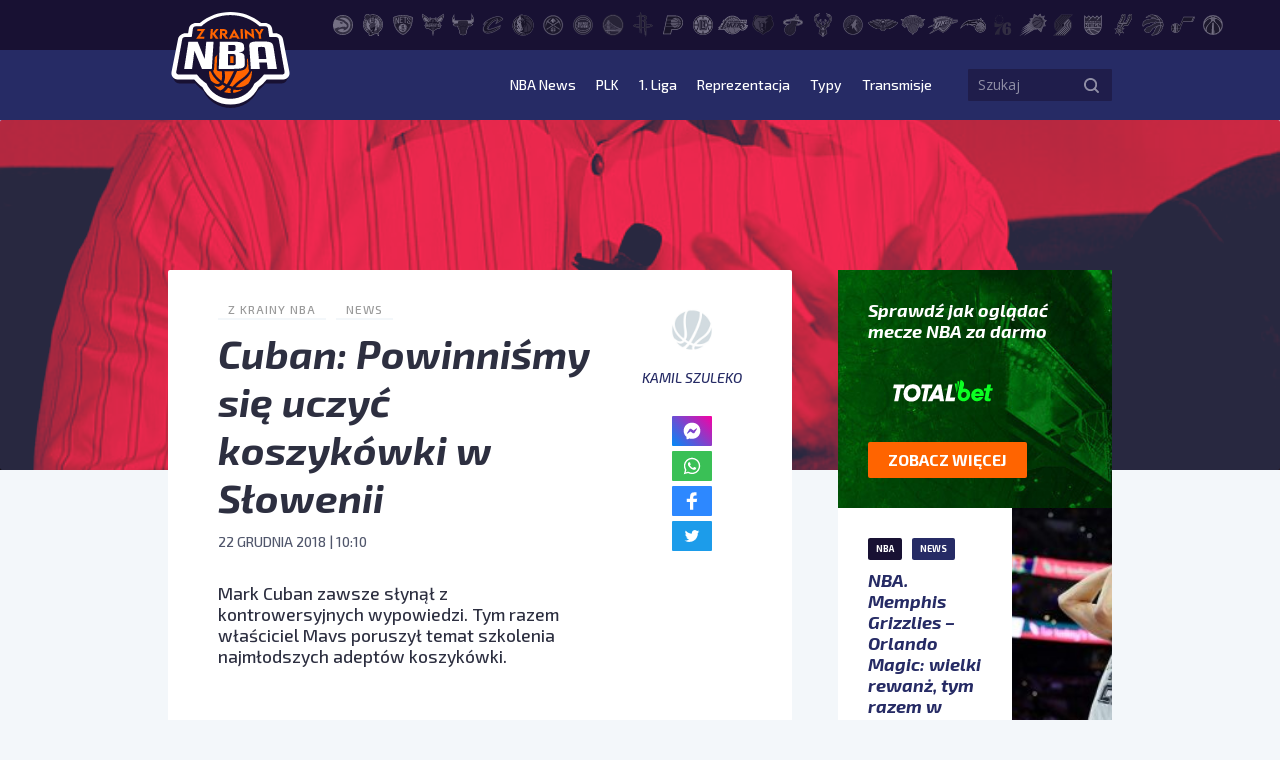

--- FILE ---
content_type: text/html; charset=UTF-8
request_url: https://zkrainynba.com/cuban-powinnismy-sie-uczyc-koszykowki-w-slowenii/
body_size: 14652
content:
<!doctype html>
<html lang="pl-PL">
<head>
    <meta charset="UTF-8">
    <title>Cuban: Powinniśmy się uczyć koszykówki w Słowenii - Z Krainy NBA</title>
    <meta name="viewport" content="width=device-width, initial-scale=1">
    <meta http-equiv="X-UA-Compatible" content="IE=edge">

    <!-- Google Tag Manager -->
    <script>(function(w,d,s,l,i){w[l]=w[l]||[];w[l].push({'gtm.start':
                new Date().getTime(),event:'gtm.js'});var f=d.getElementsByTagName(s)[0],
            j=d.createElement(s),dl=l!='dataLayer'?'&l='+l:'';j.async=true;j.src=
            'https://www.googletagmanager.com/gtm.js?id='+i+dl;f.parentNode.insertBefore(j,f);
        })(window,document,'script','dataLayer','GTM-M4L83WT');</script>
    <!-- End Google Tag Manager -->

    <script async src="//get.optad360.io/sf/0e47f168-67b1-41b7-944d-43dcd0e3a11e/plugin.min.js"></script>

    <meta name='robots' content='index, follow, max-image-preview:large, max-snippet:-1, max-video-preview:-1' />

	<!-- This site is optimized with the Yoast SEO plugin v23.5 - https://yoast.com/wordpress/plugins/seo/ -->
	<title>Cuban: Powinniśmy się uczyć koszykówki w Słowenii - Z Krainy NBA</title>
	<meta name="description" content="Mark Cuban zawsze słynął z kontrowersyjnych wypowiedzi. Tym razem właściciel Mavs poruszył temat szkolenia najmłodszych adeptów koszykówki." />
	<link rel="canonical" href="https://zkrainynba.com/cuban-powinnismy-sie-uczyc-koszykowki-w-slowenii/" />
	<meta property="og:locale" content="pl_PL" />
	<meta property="og:type" content="article" />
	<meta property="og:title" content="Cuban: Powinniśmy się uczyć koszykówki w Słowenii - Z Krainy NBA" />
	<meta property="og:description" content="Mark Cuban zawsze słynął z kontrowersyjnych wypowiedzi. Tym razem właściciel Mavs poruszył temat szkolenia najmłodszych adeptów koszykówki." />
	<meta property="og:url" content="https://zkrainynba.com/cuban-powinnismy-sie-uczyc-koszykowki-w-slowenii/" />
	<meta property="og:site_name" content="Z Krainy NBA" />
	<meta property="article:published_time" content="2018-12-22T09:10:07+00:00" />
	<meta property="article:modified_time" content="2019-10-10T07:41:22+00:00" />
	<meta property="og:image" content="https://zkrainynba.com/wp-content/uploads/2018/12/Mark_Cuban_Web_2.0_Conference.jpg" />
	<meta property="og:image:width" content="733" />
	<meta property="og:image:height" content="1000" />
	<meta property="og:image:type" content="image/jpeg" />
	<meta name="author" content="Kamil Szuleko" />
	<meta name="twitter:card" content="summary_large_image" />
	<meta name="twitter:label1" content="Napisane przez" />
	<meta name="twitter:data1" content="Kamil Szuleko" />
	<meta name="twitter:label2" content="Szacowany czas czytania" />
	<meta name="twitter:data2" content="2 minuty" />
	<script type="application/ld+json" class="yoast-schema-graph">{"@context":"https://schema.org","@graph":[{"@type":"NewsArticle","@id":"https://zkrainynba.com/cuban-powinnismy-sie-uczyc-koszykowki-w-slowenii/#article","isPartOf":{"@id":"https://zkrainynba.com/cuban-powinnismy-sie-uczyc-koszykowki-w-slowenii/"},"author":{"name":"Kamil Szuleko","@id":"https://zkrainynba.com/#/schema/person/e430b33c30734b92b7e9d2384df91e65"},"headline":"Cuban: Powinniśmy się uczyć koszykówki w Słowenii","datePublished":"2018-12-22T09:10:07+00:00","dateModified":"2019-10-10T07:41:22+00:00","mainEntityOfPage":{"@id":"https://zkrainynba.com/cuban-powinnismy-sie-uczyc-koszykowki-w-slowenii/"},"wordCount":358,"commentCount":0,"publisher":{"@id":"https://zkrainynba.com/#organization"},"image":{"@id":"https://zkrainynba.com/cuban-powinnismy-sie-uczyc-koszykowki-w-slowenii/#primaryimage"},"thumbnailUrl":"https://zkrainynba.com/wp-content/uploads/2018/12/Mark_Cuban_Web_2.0_Conference.jpg","articleSection":["News"],"inLanguage":"pl-PL","potentialAction":[{"@type":"CommentAction","name":"Comment","target":["https://zkrainynba.com/cuban-powinnismy-sie-uczyc-koszykowki-w-slowenii/#respond"]}],"copyrightYear":"2018","copyrightHolder":{"@id":"https://zkrainynba.com/#organization"}},{"@type":"WebPage","@id":"https://zkrainynba.com/cuban-powinnismy-sie-uczyc-koszykowki-w-slowenii/","url":"https://zkrainynba.com/cuban-powinnismy-sie-uczyc-koszykowki-w-slowenii/","name":"Cuban: Powinniśmy się uczyć koszykówki w Słowenii - Z Krainy NBA","isPartOf":{"@id":"https://zkrainynba.com/#website"},"primaryImageOfPage":{"@id":"https://zkrainynba.com/cuban-powinnismy-sie-uczyc-koszykowki-w-slowenii/#primaryimage"},"image":{"@id":"https://zkrainynba.com/cuban-powinnismy-sie-uczyc-koszykowki-w-slowenii/#primaryimage"},"thumbnailUrl":"https://zkrainynba.com/wp-content/uploads/2018/12/Mark_Cuban_Web_2.0_Conference.jpg","datePublished":"2018-12-22T09:10:07+00:00","dateModified":"2019-10-10T07:41:22+00:00","description":"Mark Cuban zawsze słynął z kontrowersyjnych wypowiedzi. Tym razem właściciel Mavs poruszył temat szkolenia najmłodszych adeptów koszykówki.","breadcrumb":{"@id":"https://zkrainynba.com/cuban-powinnismy-sie-uczyc-koszykowki-w-slowenii/#breadcrumb"},"inLanguage":"pl-PL","potentialAction":[{"@type":"ReadAction","target":["https://zkrainynba.com/cuban-powinnismy-sie-uczyc-koszykowki-w-slowenii/"]}]},{"@type":"ImageObject","inLanguage":"pl-PL","@id":"https://zkrainynba.com/cuban-powinnismy-sie-uczyc-koszykowki-w-slowenii/#primaryimage","url":"https://zkrainynba.com/wp-content/uploads/2018/12/Mark_Cuban_Web_2.0_Conference.jpg","contentUrl":"https://zkrainynba.com/wp-content/uploads/2018/12/Mark_Cuban_Web_2.0_Conference.jpg","width":733,"height":1000},{"@type":"BreadcrumbList","@id":"https://zkrainynba.com/cuban-powinnismy-sie-uczyc-koszykowki-w-slowenii/#breadcrumb","itemListElement":[{"@type":"ListItem","position":1,"name":"Strona główna","item":"https://zkrainynba.com/"},{"@type":"ListItem","position":2,"name":"Wszystkie wpisy","item":"https://zkrainynba.com/wszystkie-wpisy/"},{"@type":"ListItem","position":3,"name":"News","item":"https://zkrainynba.com/kategoria/news/"},{"@type":"ListItem","position":4,"name":"Cuban: Powinniśmy się uczyć koszykówki w Słowenii"}]},{"@type":"WebSite","@id":"https://zkrainynba.com/#website","url":"https://zkrainynba.com/","name":"Z Krainy NBA","description":"NBA po polsku i na najwyższym poziomie. Felietony, newsy, wideo, podcast, oldschool, quizy - wszystko o NBA w jednym miejscu. Z miłości do gry.","publisher":{"@id":"https://zkrainynba.com/#organization"},"potentialAction":[{"@type":"SearchAction","target":{"@type":"EntryPoint","urlTemplate":"https://zkrainynba.com/?s={search_term_string}"},"query-input":{"@type":"PropertyValueSpecification","valueRequired":true,"valueName":"search_term_string"}}],"inLanguage":"pl-PL"},{"@type":"Organization","@id":"https://zkrainynba.com/#organization","name":"Z Krainy NBA","url":"https://zkrainynba.com/","logo":{"@type":"ImageObject","inLanguage":"pl-PL","@id":"https://zkrainynba.com/#/schema/logo/image/","url":"https://zkrainynba.com/wp-content/uploads/2020/11/cropped-favicon-nba.png","contentUrl":"https://zkrainynba.com/wp-content/uploads/2020/11/cropped-favicon-nba.png","width":512,"height":512,"caption":"Z Krainy NBA"},"image":{"@id":"https://zkrainynba.com/#/schema/logo/image/"}},{"@type":"Person","@id":"https://zkrainynba.com/#/schema/person/e430b33c30734b92b7e9d2384df91e65","name":"Kamil Szuleko","image":{"@type":"ImageObject","inLanguage":"pl-PL","@id":"https://zkrainynba.com/#/schema/person/image/","url":"https://secure.gravatar.com/avatar/8581a7c8e6a4476fc4062bc9ddedf662?s=96&d=https%3A%2F%2Fzkrainynba.com%2Fwp-content%2Fthemes%2Fzkrainynba%2Fassets%2Fimg%2Favatar.jpg&r=g","contentUrl":"https://secure.gravatar.com/avatar/8581a7c8e6a4476fc4062bc9ddedf662?s=96&d=https%3A%2F%2Fzkrainynba.com%2Fwp-content%2Fthemes%2Fzkrainynba%2Fassets%2Fimg%2Favatar.jpg&r=g","caption":"Kamil Szuleko"},"url":"https://zkrainynba.com/author/kamil-szuleko/"}]}</script>
	<!-- / Yoast SEO plugin. -->


<link rel="alternate" type="application/rss+xml" title="Z Krainy NBA &raquo; Kanał z wpisami" href="https://zkrainynba.com/feed/" />
<link rel="alternate" type="application/rss+xml" title="Z Krainy NBA &raquo; Kanał z komentarzami" href="https://zkrainynba.com/comments/feed/" />
<link rel="alternate" type="application/rss+xml" title="Z Krainy NBA &raquo; Cuban: Powinniśmy się uczyć koszykówki w Słowenii Kanał z komentarzami" href="https://zkrainynba.com/cuban-powinnismy-sie-uczyc-koszykowki-w-slowenii/feed/" />
<script>
window._wpemojiSettings = {"baseUrl":"https:\/\/s.w.org\/images\/core\/emoji\/14.0.0\/72x72\/","ext":".png","svgUrl":"https:\/\/s.w.org\/images\/core\/emoji\/14.0.0\/svg\/","svgExt":".svg","source":{"concatemoji":"https:\/\/zkrainynba.com\/wp-includes\/js\/wp-emoji-release.min.js?ver=acc8a9c2c87476a1fa3e460fbb55a41a"}};
/*! This file is auto-generated */
!function(i,n){var o,s,e;function c(e){try{var t={supportTests:e,timestamp:(new Date).valueOf()};sessionStorage.setItem(o,JSON.stringify(t))}catch(e){}}function p(e,t,n){e.clearRect(0,0,e.canvas.width,e.canvas.height),e.fillText(t,0,0);var t=new Uint32Array(e.getImageData(0,0,e.canvas.width,e.canvas.height).data),r=(e.clearRect(0,0,e.canvas.width,e.canvas.height),e.fillText(n,0,0),new Uint32Array(e.getImageData(0,0,e.canvas.width,e.canvas.height).data));return t.every(function(e,t){return e===r[t]})}function u(e,t,n){switch(t){case"flag":return n(e,"\ud83c\udff3\ufe0f\u200d\u26a7\ufe0f","\ud83c\udff3\ufe0f\u200b\u26a7\ufe0f")?!1:!n(e,"\ud83c\uddfa\ud83c\uddf3","\ud83c\uddfa\u200b\ud83c\uddf3")&&!n(e,"\ud83c\udff4\udb40\udc67\udb40\udc62\udb40\udc65\udb40\udc6e\udb40\udc67\udb40\udc7f","\ud83c\udff4\u200b\udb40\udc67\u200b\udb40\udc62\u200b\udb40\udc65\u200b\udb40\udc6e\u200b\udb40\udc67\u200b\udb40\udc7f");case"emoji":return!n(e,"\ud83e\udef1\ud83c\udffb\u200d\ud83e\udef2\ud83c\udfff","\ud83e\udef1\ud83c\udffb\u200b\ud83e\udef2\ud83c\udfff")}return!1}function f(e,t,n){var r="undefined"!=typeof WorkerGlobalScope&&self instanceof WorkerGlobalScope?new OffscreenCanvas(300,150):i.createElement("canvas"),a=r.getContext("2d",{willReadFrequently:!0}),o=(a.textBaseline="top",a.font="600 32px Arial",{});return e.forEach(function(e){o[e]=t(a,e,n)}),o}function t(e){var t=i.createElement("script");t.src=e,t.defer=!0,i.head.appendChild(t)}"undefined"!=typeof Promise&&(o="wpEmojiSettingsSupports",s=["flag","emoji"],n.supports={everything:!0,everythingExceptFlag:!0},e=new Promise(function(e){i.addEventListener("DOMContentLoaded",e,{once:!0})}),new Promise(function(t){var n=function(){try{var e=JSON.parse(sessionStorage.getItem(o));if("object"==typeof e&&"number"==typeof e.timestamp&&(new Date).valueOf()<e.timestamp+604800&&"object"==typeof e.supportTests)return e.supportTests}catch(e){}return null}();if(!n){if("undefined"!=typeof Worker&&"undefined"!=typeof OffscreenCanvas&&"undefined"!=typeof URL&&URL.createObjectURL&&"undefined"!=typeof Blob)try{var e="postMessage("+f.toString()+"("+[JSON.stringify(s),u.toString(),p.toString()].join(",")+"));",r=new Blob([e],{type:"text/javascript"}),a=new Worker(URL.createObjectURL(r),{name:"wpTestEmojiSupports"});return void(a.onmessage=function(e){c(n=e.data),a.terminate(),t(n)})}catch(e){}c(n=f(s,u,p))}t(n)}).then(function(e){for(var t in e)n.supports[t]=e[t],n.supports.everything=n.supports.everything&&n.supports[t],"flag"!==t&&(n.supports.everythingExceptFlag=n.supports.everythingExceptFlag&&n.supports[t]);n.supports.everythingExceptFlag=n.supports.everythingExceptFlag&&!n.supports.flag,n.DOMReady=!1,n.readyCallback=function(){n.DOMReady=!0}}).then(function(){return e}).then(function(){var e;n.supports.everything||(n.readyCallback(),(e=n.source||{}).concatemoji?t(e.concatemoji):e.wpemoji&&e.twemoji&&(t(e.twemoji),t(e.wpemoji)))}))}((window,document),window._wpemojiSettings);
</script>
<style id='wp-emoji-styles-inline-css'>

	img.wp-smiley, img.emoji {
		display: inline !important;
		border: none !important;
		box-shadow: none !important;
		height: 1em !important;
		width: 1em !important;
		margin: 0 0.07em !important;
		vertical-align: -0.1em !important;
		background: none !important;
		padding: 0 !important;
	}
</style>
<link rel='stylesheet' id='wp-block-library-css' href='https://zkrainynba.com/wp-includes/css/dist/block-library/style.min.css?ver=acc8a9c2c87476a1fa3e460fbb55a41a' media='all' />
<style id='classic-theme-styles-inline-css'>
/*! This file is auto-generated */
.wp-block-button__link{color:#fff;background-color:#32373c;border-radius:9999px;box-shadow:none;text-decoration:none;padding:calc(.667em + 2px) calc(1.333em + 2px);font-size:1.125em}.wp-block-file__button{background:#32373c;color:#fff;text-decoration:none}
</style>
<style id='global-styles-inline-css'>
body{--wp--preset--color--black: #000000;--wp--preset--color--cyan-bluish-gray: #abb8c3;--wp--preset--color--white: #ffffff;--wp--preset--color--pale-pink: #f78da7;--wp--preset--color--vivid-red: #cf2e2e;--wp--preset--color--luminous-vivid-orange: #ff6900;--wp--preset--color--luminous-vivid-amber: #fcb900;--wp--preset--color--light-green-cyan: #7bdcb5;--wp--preset--color--vivid-green-cyan: #00d084;--wp--preset--color--pale-cyan-blue: #8ed1fc;--wp--preset--color--vivid-cyan-blue: #0693e3;--wp--preset--color--vivid-purple: #9b51e0;--wp--preset--gradient--vivid-cyan-blue-to-vivid-purple: linear-gradient(135deg,rgba(6,147,227,1) 0%,rgb(155,81,224) 100%);--wp--preset--gradient--light-green-cyan-to-vivid-green-cyan: linear-gradient(135deg,rgb(122,220,180) 0%,rgb(0,208,130) 100%);--wp--preset--gradient--luminous-vivid-amber-to-luminous-vivid-orange: linear-gradient(135deg,rgba(252,185,0,1) 0%,rgba(255,105,0,1) 100%);--wp--preset--gradient--luminous-vivid-orange-to-vivid-red: linear-gradient(135deg,rgba(255,105,0,1) 0%,rgb(207,46,46) 100%);--wp--preset--gradient--very-light-gray-to-cyan-bluish-gray: linear-gradient(135deg,rgb(238,238,238) 0%,rgb(169,184,195) 100%);--wp--preset--gradient--cool-to-warm-spectrum: linear-gradient(135deg,rgb(74,234,220) 0%,rgb(151,120,209) 20%,rgb(207,42,186) 40%,rgb(238,44,130) 60%,rgb(251,105,98) 80%,rgb(254,248,76) 100%);--wp--preset--gradient--blush-light-purple: linear-gradient(135deg,rgb(255,206,236) 0%,rgb(152,150,240) 100%);--wp--preset--gradient--blush-bordeaux: linear-gradient(135deg,rgb(254,205,165) 0%,rgb(254,45,45) 50%,rgb(107,0,62) 100%);--wp--preset--gradient--luminous-dusk: linear-gradient(135deg,rgb(255,203,112) 0%,rgb(199,81,192) 50%,rgb(65,88,208) 100%);--wp--preset--gradient--pale-ocean: linear-gradient(135deg,rgb(255,245,203) 0%,rgb(182,227,212) 50%,rgb(51,167,181) 100%);--wp--preset--gradient--electric-grass: linear-gradient(135deg,rgb(202,248,128) 0%,rgb(113,206,126) 100%);--wp--preset--gradient--midnight: linear-gradient(135deg,rgb(2,3,129) 0%,rgb(40,116,252) 100%);--wp--preset--font-size--small: 13px;--wp--preset--font-size--medium: 20px;--wp--preset--font-size--large: 36px;--wp--preset--font-size--x-large: 42px;--wp--preset--spacing--20: 0.44rem;--wp--preset--spacing--30: 0.67rem;--wp--preset--spacing--40: 1rem;--wp--preset--spacing--50: 1.5rem;--wp--preset--spacing--60: 2.25rem;--wp--preset--spacing--70: 3.38rem;--wp--preset--spacing--80: 5.06rem;--wp--preset--shadow--natural: 6px 6px 9px rgba(0, 0, 0, 0.2);--wp--preset--shadow--deep: 12px 12px 50px rgba(0, 0, 0, 0.4);--wp--preset--shadow--sharp: 6px 6px 0px rgba(0, 0, 0, 0.2);--wp--preset--shadow--outlined: 6px 6px 0px -3px rgba(255, 255, 255, 1), 6px 6px rgba(0, 0, 0, 1);--wp--preset--shadow--crisp: 6px 6px 0px rgba(0, 0, 0, 1);}:where(.is-layout-flex){gap: 0.5em;}:where(.is-layout-grid){gap: 0.5em;}body .is-layout-flow > .alignleft{float: left;margin-inline-start: 0;margin-inline-end: 2em;}body .is-layout-flow > .alignright{float: right;margin-inline-start: 2em;margin-inline-end: 0;}body .is-layout-flow > .aligncenter{margin-left: auto !important;margin-right: auto !important;}body .is-layout-constrained > .alignleft{float: left;margin-inline-start: 0;margin-inline-end: 2em;}body .is-layout-constrained > .alignright{float: right;margin-inline-start: 2em;margin-inline-end: 0;}body .is-layout-constrained > .aligncenter{margin-left: auto !important;margin-right: auto !important;}body .is-layout-constrained > :where(:not(.alignleft):not(.alignright):not(.alignfull)){max-width: var(--wp--style--global--content-size);margin-left: auto !important;margin-right: auto !important;}body .is-layout-constrained > .alignwide{max-width: var(--wp--style--global--wide-size);}body .is-layout-flex{display: flex;}body .is-layout-flex{flex-wrap: wrap;align-items: center;}body .is-layout-flex > *{margin: 0;}body .is-layout-grid{display: grid;}body .is-layout-grid > *{margin: 0;}:where(.wp-block-columns.is-layout-flex){gap: 2em;}:where(.wp-block-columns.is-layout-grid){gap: 2em;}:where(.wp-block-post-template.is-layout-flex){gap: 1.25em;}:where(.wp-block-post-template.is-layout-grid){gap: 1.25em;}.has-black-color{color: var(--wp--preset--color--black) !important;}.has-cyan-bluish-gray-color{color: var(--wp--preset--color--cyan-bluish-gray) !important;}.has-white-color{color: var(--wp--preset--color--white) !important;}.has-pale-pink-color{color: var(--wp--preset--color--pale-pink) !important;}.has-vivid-red-color{color: var(--wp--preset--color--vivid-red) !important;}.has-luminous-vivid-orange-color{color: var(--wp--preset--color--luminous-vivid-orange) !important;}.has-luminous-vivid-amber-color{color: var(--wp--preset--color--luminous-vivid-amber) !important;}.has-light-green-cyan-color{color: var(--wp--preset--color--light-green-cyan) !important;}.has-vivid-green-cyan-color{color: var(--wp--preset--color--vivid-green-cyan) !important;}.has-pale-cyan-blue-color{color: var(--wp--preset--color--pale-cyan-blue) !important;}.has-vivid-cyan-blue-color{color: var(--wp--preset--color--vivid-cyan-blue) !important;}.has-vivid-purple-color{color: var(--wp--preset--color--vivid-purple) !important;}.has-black-background-color{background-color: var(--wp--preset--color--black) !important;}.has-cyan-bluish-gray-background-color{background-color: var(--wp--preset--color--cyan-bluish-gray) !important;}.has-white-background-color{background-color: var(--wp--preset--color--white) !important;}.has-pale-pink-background-color{background-color: var(--wp--preset--color--pale-pink) !important;}.has-vivid-red-background-color{background-color: var(--wp--preset--color--vivid-red) !important;}.has-luminous-vivid-orange-background-color{background-color: var(--wp--preset--color--luminous-vivid-orange) !important;}.has-luminous-vivid-amber-background-color{background-color: var(--wp--preset--color--luminous-vivid-amber) !important;}.has-light-green-cyan-background-color{background-color: var(--wp--preset--color--light-green-cyan) !important;}.has-vivid-green-cyan-background-color{background-color: var(--wp--preset--color--vivid-green-cyan) !important;}.has-pale-cyan-blue-background-color{background-color: var(--wp--preset--color--pale-cyan-blue) !important;}.has-vivid-cyan-blue-background-color{background-color: var(--wp--preset--color--vivid-cyan-blue) !important;}.has-vivid-purple-background-color{background-color: var(--wp--preset--color--vivid-purple) !important;}.has-black-border-color{border-color: var(--wp--preset--color--black) !important;}.has-cyan-bluish-gray-border-color{border-color: var(--wp--preset--color--cyan-bluish-gray) !important;}.has-white-border-color{border-color: var(--wp--preset--color--white) !important;}.has-pale-pink-border-color{border-color: var(--wp--preset--color--pale-pink) !important;}.has-vivid-red-border-color{border-color: var(--wp--preset--color--vivid-red) !important;}.has-luminous-vivid-orange-border-color{border-color: var(--wp--preset--color--luminous-vivid-orange) !important;}.has-luminous-vivid-amber-border-color{border-color: var(--wp--preset--color--luminous-vivid-amber) !important;}.has-light-green-cyan-border-color{border-color: var(--wp--preset--color--light-green-cyan) !important;}.has-vivid-green-cyan-border-color{border-color: var(--wp--preset--color--vivid-green-cyan) !important;}.has-pale-cyan-blue-border-color{border-color: var(--wp--preset--color--pale-cyan-blue) !important;}.has-vivid-cyan-blue-border-color{border-color: var(--wp--preset--color--vivid-cyan-blue) !important;}.has-vivid-purple-border-color{border-color: var(--wp--preset--color--vivid-purple) !important;}.has-vivid-cyan-blue-to-vivid-purple-gradient-background{background: var(--wp--preset--gradient--vivid-cyan-blue-to-vivid-purple) !important;}.has-light-green-cyan-to-vivid-green-cyan-gradient-background{background: var(--wp--preset--gradient--light-green-cyan-to-vivid-green-cyan) !important;}.has-luminous-vivid-amber-to-luminous-vivid-orange-gradient-background{background: var(--wp--preset--gradient--luminous-vivid-amber-to-luminous-vivid-orange) !important;}.has-luminous-vivid-orange-to-vivid-red-gradient-background{background: var(--wp--preset--gradient--luminous-vivid-orange-to-vivid-red) !important;}.has-very-light-gray-to-cyan-bluish-gray-gradient-background{background: var(--wp--preset--gradient--very-light-gray-to-cyan-bluish-gray) !important;}.has-cool-to-warm-spectrum-gradient-background{background: var(--wp--preset--gradient--cool-to-warm-spectrum) !important;}.has-blush-light-purple-gradient-background{background: var(--wp--preset--gradient--blush-light-purple) !important;}.has-blush-bordeaux-gradient-background{background: var(--wp--preset--gradient--blush-bordeaux) !important;}.has-luminous-dusk-gradient-background{background: var(--wp--preset--gradient--luminous-dusk) !important;}.has-pale-ocean-gradient-background{background: var(--wp--preset--gradient--pale-ocean) !important;}.has-electric-grass-gradient-background{background: var(--wp--preset--gradient--electric-grass) !important;}.has-midnight-gradient-background{background: var(--wp--preset--gradient--midnight) !important;}.has-small-font-size{font-size: var(--wp--preset--font-size--small) !important;}.has-medium-font-size{font-size: var(--wp--preset--font-size--medium) !important;}.has-large-font-size{font-size: var(--wp--preset--font-size--large) !important;}.has-x-large-font-size{font-size: var(--wp--preset--font-size--x-large) !important;}
.wp-block-navigation a:where(:not(.wp-element-button)){color: inherit;}
:where(.wp-block-post-template.is-layout-flex){gap: 1.25em;}:where(.wp-block-post-template.is-layout-grid){gap: 1.25em;}
:where(.wp-block-columns.is-layout-flex){gap: 2em;}:where(.wp-block-columns.is-layout-grid){gap: 2em;}
.wp-block-pullquote{font-size: 1.5em;line-height: 1.6;}
</style>
<link rel='stylesheet' id='zkrainynba-style-css' href='https://zkrainynba.com/wp-content/themes/zkrainynba/assets/css/main.min.css?ver=1730197572' media='all' />
<script src="https://zkrainynba.com/wp-content/themes/zkrainynba/assets/js/jquery.min.js?ver=acc8a9c2c87476a1fa3e460fbb55a41a" id="jquery-js"></script>
<script src="https://zkrainynba.com/wp-content/themes/zkrainynba/assets/js/events-ga4.min.js?ver=3.0.2" id="zkrainynba-events-ga4-js"></script>
<script src="https://zkrainynba.com/wp-content/themes/zkrainynba/assets/js/scripts.min.js?ver=3.0.2" id="zkrainynba-js-js"></script>
<script src="https://zkrainynba.com/wp-content/themes/zkrainynba/assets/js/faq.min.js?ver=1.0.0" id="faq-js"></script>
<script id="my_loadmore-js-extra">
var loadmore_params = {"ajaxurl":"https:\/\/zkrainynba.com\/wp-admin\/admin-ajax.php"};
</script>
<script src="https://zkrainynba.com/wp-content/themes/zkrainynba/assets/js/loadmore.min.js?ver=acc8a9c2c87476a1fa3e460fbb55a41a" id="my_loadmore-js"></script>
<link rel="https://api.w.org/" href="https://zkrainynba.com/wp-json/" /><link rel="alternate" type="application/json" href="https://zkrainynba.com/wp-json/wp/v2/posts/87353" /><link rel="EditURI" type="application/rsd+xml" title="RSD" href="https://zkrainynba.com/xmlrpc.php?rsd" />
<link rel="alternate" type="application/json+oembed" href="https://zkrainynba.com/wp-json/oembed/1.0/embed?url=https%3A%2F%2Fzkrainynba.com%2Fcuban-powinnismy-sie-uczyc-koszykowki-w-slowenii%2F" />
<link rel="alternate" type="text/xml+oembed" href="https://zkrainynba.com/wp-json/oembed/1.0/embed?url=https%3A%2F%2Fzkrainynba.com%2Fcuban-powinnismy-sie-uczyc-koszykowki-w-slowenii%2F&#038;format=xml" />
<link rel="icon" href="https://zkrainynba.com/wp-content/uploads/2020/11/cropped-favicon-nba-32x32.png" sizes="32x32" />
<link rel="icon" href="https://zkrainynba.com/wp-content/uploads/2020/11/cropped-favicon-nba-192x192.png" sizes="192x192" />
<link rel="apple-touch-icon" href="https://zkrainynba.com/wp-content/uploads/2020/11/cropped-favicon-nba-180x180.png" />
<meta name="msapplication-TileImage" content="https://zkrainynba.com/wp-content/uploads/2020/11/cropped-favicon-nba-270x270.png" />
		<style id="wp-custom-css">
			
.player__header .info__stats {
	display:none;
}

.player__header .info  .heading:not(.font) {
	display:none;
}
		</style>
		</head>
<body data-rsssl=1 class="post-template-default single single-post postid-87353 single-format-standard no-sidebar">

<!-- Google Tag Manager (noscript) -->
<noscript><iframe src="https://www.googletagmanager.com/ns.html?id=GTM-M4L83WT"
                  height="0" width="0" style="display:none;visibility:hidden"></iframe></noscript>
<!-- End Google Tag Manager (noscript) -->

<header id="header" class="header">
    <div class="header__submenu">
        <div class="container">
            <div class="row">
                <div class="col-10 offset-2">
                    <ul class="header__teams"><li><a href="https://zkrainynba.com/druzyny/atlanta-hawks/" aria-label="Atlanta Hawks"><svg>
                    <use 
                          xlink:href="https://zkrainynba.com/wp-content/themes/zkrainynba/assets/img/icons/sprite.svg#ATL" 
                          href="https://zkrainynba.com/wp-content/themes/zkrainynba/assets/img/icons/sprite.svg#ATL">
                     </use>
                   </svg><div class="teams-badge">ATL</div></a></li><li><a href="https://zkrainynba.com/druzyny/boston-celtics/" aria-label="Boston Celtics"><svg>
                    <use 
                          xlink:href="https://zkrainynba.com/wp-content/themes/zkrainynba/assets/img/icons/sprite.svg#BOS" 
                          href="https://zkrainynba.com/wp-content/themes/zkrainynba/assets/img/icons/sprite.svg#BOS">
                     </use>
                   </svg><div class="teams-badge">BOS</div></a></li><li><a href="https://zkrainynba.com/druzyny/brooklyn-nets/" aria-label="Brooklyn Nets"><svg>
                    <use 
                          xlink:href="https://zkrainynba.com/wp-content/themes/zkrainynba/assets/img/icons/sprite.svg#BKN" 
                          href="https://zkrainynba.com/wp-content/themes/zkrainynba/assets/img/icons/sprite.svg#BKN">
                     </use>
                   </svg><div class="teams-badge">BKN</div></a></li><li><a href="https://zkrainynba.com/druzyny/charlotte-hornets/" aria-label="Charlotte Hornets"><svg>
                    <use 
                          xlink:href="https://zkrainynba.com/wp-content/themes/zkrainynba/assets/img/icons/sprite.svg#CHA" 
                          href="https://zkrainynba.com/wp-content/themes/zkrainynba/assets/img/icons/sprite.svg#CHA">
                     </use>
                   </svg><div class="teams-badge">CHA</div></a></li><li><a href="https://zkrainynba.com/druzyny/chicago-bulls/" aria-label="Chicago Bulls"><svg>
                    <use 
                          xlink:href="https://zkrainynba.com/wp-content/themes/zkrainynba/assets/img/icons/sprite.svg#CHI" 
                          href="https://zkrainynba.com/wp-content/themes/zkrainynba/assets/img/icons/sprite.svg#CHI">
                     </use>
                   </svg><div class="teams-badge">CHI</div></a></li><li><a href="https://zkrainynba.com/druzyny/cleveland-cavaliers/" aria-label="Cleveland Cavaliers"><svg>
                    <use 
                          xlink:href="https://zkrainynba.com/wp-content/themes/zkrainynba/assets/img/icons/sprite.svg#CLE" 
                          href="https://zkrainynba.com/wp-content/themes/zkrainynba/assets/img/icons/sprite.svg#CLE">
                     </use>
                   </svg><div class="teams-badge">CLE</div></a></li><li><a href="https://zkrainynba.com/druzyny/dallas-mavericks/" aria-label="Dallas Mavericks"><svg>
                    <use 
                          xlink:href="https://zkrainynba.com/wp-content/themes/zkrainynba/assets/img/icons/sprite.svg#DAL" 
                          href="https://zkrainynba.com/wp-content/themes/zkrainynba/assets/img/icons/sprite.svg#DAL">
                     </use>
                   </svg><div class="teams-badge">DAL</div></a></li><li><a href="https://zkrainynba.com/druzyny/denver-nuggets/" aria-label="Denver Nuggets"><svg>
                    <use 
                          xlink:href="https://zkrainynba.com/wp-content/themes/zkrainynba/assets/img/icons/sprite.svg#DEN" 
                          href="https://zkrainynba.com/wp-content/themes/zkrainynba/assets/img/icons/sprite.svg#DEN">
                     </use>
                   </svg><div class="teams-badge">DEN</div></a></li><li><a href="https://zkrainynba.com/druzyny/detroit-pistons/" aria-label="Detroit Pistons"><svg>
                    <use 
                          xlink:href="https://zkrainynba.com/wp-content/themes/zkrainynba/assets/img/icons/sprite.svg#DET" 
                          href="https://zkrainynba.com/wp-content/themes/zkrainynba/assets/img/icons/sprite.svg#DET">
                     </use>
                   </svg><div class="teams-badge">DET</div></a></li><li><a href="https://zkrainynba.com/druzyny/golden-state-warriors/" aria-label="Golden State Warriors"><svg>
                    <use 
                          xlink:href="https://zkrainynba.com/wp-content/themes/zkrainynba/assets/img/icons/sprite.svg#GSW" 
                          href="https://zkrainynba.com/wp-content/themes/zkrainynba/assets/img/icons/sprite.svg#GSW">
                     </use>
                   </svg><div class="teams-badge">GSW</div></a></li><li><a href="https://zkrainynba.com/druzyny/houston-rockets/" aria-label="Houston Rockets"><svg>
                    <use 
                          xlink:href="https://zkrainynba.com/wp-content/themes/zkrainynba/assets/img/icons/sprite.svg#HOU" 
                          href="https://zkrainynba.com/wp-content/themes/zkrainynba/assets/img/icons/sprite.svg#HOU">
                     </use>
                   </svg><div class="teams-badge">HOU</div></a></li><li><a href="https://zkrainynba.com/druzyny/indiana-pacers/" aria-label="Indiana Pacers"><svg>
                    <use 
                          xlink:href="https://zkrainynba.com/wp-content/themes/zkrainynba/assets/img/icons/sprite.svg#IND" 
                          href="https://zkrainynba.com/wp-content/themes/zkrainynba/assets/img/icons/sprite.svg#IND">
                     </use>
                   </svg><div class="teams-badge">IND</div></a></li><li><a href="https://zkrainynba.com/druzyny/los-angeles-clippers/" aria-label="LA Clippers"><svg>
                    <use 
                          xlink:href="https://zkrainynba.com/wp-content/themes/zkrainynba/assets/img/icons/sprite.svg#LAC" 
                          href="https://zkrainynba.com/wp-content/themes/zkrainynba/assets/img/icons/sprite.svg#LAC">
                     </use>
                   </svg><div class="teams-badge">LAC</div></a></li><li><a href="https://zkrainynba.com/druzyny/los-angeles-lakers/" aria-label="Los Angeles Lakers"><svg>
                    <use 
                          xlink:href="https://zkrainynba.com/wp-content/themes/zkrainynba/assets/img/icons/sprite.svg#LAL" 
                          href="https://zkrainynba.com/wp-content/themes/zkrainynba/assets/img/icons/sprite.svg#LAL">
                     </use>
                   </svg><div class="teams-badge">LAL</div></a></li><li><a href="https://zkrainynba.com/druzyny/memphis-grizzlies/" aria-label="Memphis Grizzlies"><svg>
                    <use 
                          xlink:href="https://zkrainynba.com/wp-content/themes/zkrainynba/assets/img/icons/sprite.svg#MEM" 
                          href="https://zkrainynba.com/wp-content/themes/zkrainynba/assets/img/icons/sprite.svg#MEM">
                     </use>
                   </svg><div class="teams-badge">MEM</div></a></li><li><a href="https://zkrainynba.com/druzyny/miami-heat/" aria-label="Miami Heat"><svg>
                    <use 
                          xlink:href="https://zkrainynba.com/wp-content/themes/zkrainynba/assets/img/icons/sprite.svg#MIA" 
                          href="https://zkrainynba.com/wp-content/themes/zkrainynba/assets/img/icons/sprite.svg#MIA">
                     </use>
                   </svg><div class="teams-badge">MIA</div></a></li><li><a href="https://zkrainynba.com/druzyny/milwaukee-bucks/" aria-label="Milwaukee Bucks"><svg>
                    <use 
                          xlink:href="https://zkrainynba.com/wp-content/themes/zkrainynba/assets/img/icons/sprite.svg#MIL" 
                          href="https://zkrainynba.com/wp-content/themes/zkrainynba/assets/img/icons/sprite.svg#MIL">
                     </use>
                   </svg><div class="teams-badge">MIL</div></a></li><li><a href="https://zkrainynba.com/druzyny/minnesota-timberwolves/" aria-label="Minnesota Timberwolves"><svg>
                    <use 
                          xlink:href="https://zkrainynba.com/wp-content/themes/zkrainynba/assets/img/icons/sprite.svg#MIN" 
                          href="https://zkrainynba.com/wp-content/themes/zkrainynba/assets/img/icons/sprite.svg#MIN">
                     </use>
                   </svg><div class="teams-badge">MIN</div></a></li><li><a href="https://zkrainynba.com/druzyny/new-orleans-pelicans/" aria-label="New Orleans Pelicans"><svg>
                    <use 
                          xlink:href="https://zkrainynba.com/wp-content/themes/zkrainynba/assets/img/icons/sprite.svg#NOP" 
                          href="https://zkrainynba.com/wp-content/themes/zkrainynba/assets/img/icons/sprite.svg#NOP">
                     </use>
                   </svg><div class="teams-badge">NOP</div></a></li><li><a href="https://zkrainynba.com/druzyny/new-york-knicks/" aria-label="New York Knicks"><svg>
                    <use 
                          xlink:href="https://zkrainynba.com/wp-content/themes/zkrainynba/assets/img/icons/sprite.svg#NYK" 
                          href="https://zkrainynba.com/wp-content/themes/zkrainynba/assets/img/icons/sprite.svg#NYK">
                     </use>
                   </svg><div class="teams-badge">NYK</div></a></li><li><a href="https://zkrainynba.com/druzyny/oklahoma-city-thunder/" aria-label="Oklahoma City Thunder"><svg>
                    <use 
                          xlink:href="https://zkrainynba.com/wp-content/themes/zkrainynba/assets/img/icons/sprite.svg#OKC" 
                          href="https://zkrainynba.com/wp-content/themes/zkrainynba/assets/img/icons/sprite.svg#OKC">
                     </use>
                   </svg><div class="teams-badge">OKC</div></a></li><li><a href="https://zkrainynba.com/druzyny/orlando-magic/" aria-label="Orlando Magic"><svg>
                    <use 
                          xlink:href="https://zkrainynba.com/wp-content/themes/zkrainynba/assets/img/icons/sprite.svg#ORL" 
                          href="https://zkrainynba.com/wp-content/themes/zkrainynba/assets/img/icons/sprite.svg#ORL">
                     </use>
                   </svg><div class="teams-badge">ORL</div></a></li><li><a href="https://zkrainynba.com/druzyny/philadelphia-76ers/" aria-label="Philadelphia 76ers"><svg>
                    <use 
                          xlink:href="https://zkrainynba.com/wp-content/themes/zkrainynba/assets/img/icons/sprite.svg#PHI" 
                          href="https://zkrainynba.com/wp-content/themes/zkrainynba/assets/img/icons/sprite.svg#PHI">
                     </use>
                   </svg><div class="teams-badge">PHI</div></a></li><li><a href="https://zkrainynba.com/druzyny/phoenix-suns/" aria-label="Phoenix Suns"><svg>
                    <use 
                          xlink:href="https://zkrainynba.com/wp-content/themes/zkrainynba/assets/img/icons/sprite.svg#PHX" 
                          href="https://zkrainynba.com/wp-content/themes/zkrainynba/assets/img/icons/sprite.svg#PHX">
                     </use>
                   </svg><div class="teams-badge">PHX</div></a></li><li><a href="https://zkrainynba.com/druzyny/portland-trail-blazers/" aria-label="Portland Trail Blazers"><svg>
                    <use 
                          xlink:href="https://zkrainynba.com/wp-content/themes/zkrainynba/assets/img/icons/sprite.svg#POR" 
                          href="https://zkrainynba.com/wp-content/themes/zkrainynba/assets/img/icons/sprite.svg#POR">
                     </use>
                   </svg><div class="teams-badge">POR</div></a></li><li><a href="https://zkrainynba.com/druzyny/sacramento-kings/" aria-label="Sacramento Kings"><svg>
                    <use 
                          xlink:href="https://zkrainynba.com/wp-content/themes/zkrainynba/assets/img/icons/sprite.svg#SAC" 
                          href="https://zkrainynba.com/wp-content/themes/zkrainynba/assets/img/icons/sprite.svg#SAC">
                     </use>
                   </svg><div class="teams-badge">SAC</div></a></li><li><a href="https://zkrainynba.com/druzyny/san-antonio-spurs/" aria-label="San Antonio Spurs"><svg>
                    <use 
                          xlink:href="https://zkrainynba.com/wp-content/themes/zkrainynba/assets/img/icons/sprite.svg#SAS" 
                          href="https://zkrainynba.com/wp-content/themes/zkrainynba/assets/img/icons/sprite.svg#SAS">
                     </use>
                   </svg><div class="teams-badge">SAS</div></a></li><li><a href="https://zkrainynba.com/druzyny/toronto-raptors/" aria-label="Toronto Raptors"><svg>
                    <use 
                          xlink:href="https://zkrainynba.com/wp-content/themes/zkrainynba/assets/img/icons/sprite.svg#TOR" 
                          href="https://zkrainynba.com/wp-content/themes/zkrainynba/assets/img/icons/sprite.svg#TOR">
                     </use>
                   </svg><div class="teams-badge">TOR</div></a></li><li><a href="https://zkrainynba.com/druzyny/utah-jazz/" aria-label="Utah Jazz"><svg>
                    <use 
                          xlink:href="https://zkrainynba.com/wp-content/themes/zkrainynba/assets/img/icons/sprite.svg#UTA" 
                          href="https://zkrainynba.com/wp-content/themes/zkrainynba/assets/img/icons/sprite.svg#UTA">
                     </use>
                   </svg><div class="teams-badge">UTA</div></a></li><li><a href="https://zkrainynba.com/druzyny/washington-wizards/" aria-label="Washington Wizards"><svg>
                    <use 
                          xlink:href="https://zkrainynba.com/wp-content/themes/zkrainynba/assets/img/icons/sprite.svg#WAS" 
                          href="https://zkrainynba.com/wp-content/themes/zkrainynba/assets/img/icons/sprite.svg#WAS">
                     </use>
                   </svg><div class="teams-badge">WAS</div></a></li></ul>                </div>
            </div>
        </div>
    </div>
    <div id="menu" class="container header__menu">
        <div class="row">
            <div class="col-8 col-lg-2">
                <a href="https://zkrainynba.com" class="header__logo">
                    <img src="https://zkrainynba.com/wp-content/themes/zkrainynba/assets/img/zkrainynba-logo.svg" alt="Z Krainy NBA">
                </a>
            </div>
            <div class="col-4 hide-desktop">
                <button class="hamburger hamburger--slider" type="button" aria-label="Menu">
                  <span class="hamburger-box">
                    <span class="hamburger-inner"></span>
                  </span>
                </button>
            </div>
            <div class="col-md-8">
                <nav class="nav">
                    <ul class="nav__menu font"><li id="menu-item-94797" class="menu-item-type-taxonomy menu-item-object-category current-post-ancestor current-menu-parent current-post-parent menu-item-94797"><a href="https://zkrainynba.com/kategoria/news/">NBA News</a></li>
<li id="menu-item-163231" class="menu-item-type-taxonomy menu-item-object-category menu-item-163231"><a href="https://zkrainynba.com/kategoria/plk/">PLK</a></li>
<li id="menu-item-176025" class="menu-item-type-taxonomy menu-item-object-category menu-item-176025"><a href="https://zkrainynba.com/kategoria/1-liga/">1. Liga</a></li>
<li id="menu-item-174523" class="menu-item-type-taxonomy menu-item-object-category menu-item-174523"><a href="https://zkrainynba.com/kategoria/reprezentacja/">Reprezentacja</a></li>
<li id="menu-item-110264" class="menu-item-110264"><a href="https://zkrainynba.com/typy-nba/">Typy</a></li>
<li id="menu-item-155488" class="menu-item-object-post menu-item-155488"><a href="https://zkrainynba.com/transmisje-nba-na-zywo-gdzie-ogladac-za-darmo/">Transmisje</a></li>
</ul>                </nav>
            </div>
            <div class="col-md-2 header__search">
                <form class="search" method="get" action="https://zkrainynba.com" role="search">
	<input class="search__input form" type="search" name="s" placeholder="Szukaj" value="">
	<button class="search__submit" type="submit" aria-label="Szukaj"><img src="https://zkrainynba.com/wp-content/themes/zkrainynba/assets/img/icons/icon-search.svg" alt="Szukaj"></button>
</form>            </div>
        </div>
    </div>
    <span class="header__overlay"></span>

</header>

    <div class="post__hero">
        <img width="733" height="1000" src="https://zkrainynba.com/wp-content/uploads/2018/12/Mark_Cuban_Web_2.0_Conference.jpg" class="attachment-extra-large size-extra-large wp-post-image" alt="Cuban: Powinniśmy się uczyć koszykówki w Słowenii" onerror="this.style.display = &#039;none&#039;" decoding="async" fetchpriority="high" srcset="https://zkrainynba.com/wp-content/uploads/2018/12/Mark_Cuban_Web_2.0_Conference.jpg 733w, https://zkrainynba.com/wp-content/uploads/2018/12/Mark_Cuban_Web_2.0_Conference-264x360.jpg 264w, https://zkrainynba.com/wp-content/uploads/2018/12/Mark_Cuban_Web_2.0_Conference-220x300.jpg 220w" sizes="(max-width: 733px) 100vw, 733px" />        <div class="duotone">
            <div class="duotone__inner"></div>
        </div>
    </div>
    <div class="container">
                <div class="row">
            <div class="col">
                <div class="spolecznoscinet" id="spolecznosci-10402" data-min-width="750"></div>
            </div>
        </div>
                <div class="row">
            <div class="col-lg-8">

                <main class="post__main">

                    <ul class="breadcrumbs font"><li><a href="https://zkrainynba.com/">Z Krainy NBA</a></li><li><a href="https://zkrainynba.com/kategoria/news/">News</a></li></ul>
                        <article id="post-87353" class="post-87353 post type-post status-publish format-standard has-post-thumbnail hentry category-news">
                            <header class="post__header">
                                <h1 class="post__header__title">Cuban: Powinniśmy się uczyć koszykówki w Słowenii</h1>                                <div class="post__header__meta font">
                                    <div class="date"><time title="Dodano" datetime="2018-12-22T10:10:07+02:00">22 grudnia 2018 | 10:10</time></div>
                                    <div class="post__header__meta__block">
                                        <a href="https://zkrainynba.com/author/kamil-szuleko/" class="post-author">
                                            <figure>
                                                <img class="avatar" alt="Kamil Szuleko" src="https://zkrainynba.com/wp-content/themes/zkrainynba/assets/img/avatar.jpg" width="96" height="96" />                                                <figcaption>
                                                    <div class="name">Kamil Szuleko</div>
                                                </figcaption>
                                            </figure>
                                        </a>
                                        <ul class="social-links list-unstyled">
                                            <li>
                                                <a href="fb-messenger://share/?link=https://zkrainynba.com/cuban-powinnismy-sie-uczyc-koszykowki-w-slowenii/" class="messenger"><img src="https://zkrainynba.com/wp-content/themes/zkrainynba/assets/img/icons/icon-messenger--white.svg" alt=""></a>
                                            </li>
                                            <li>
                                                <a href="https://web.whatsapp.com/send?text=Cuban: Powinniśmy się uczyć koszykówki w Słowenii https://zkrainynba.com/cuban-powinnismy-sie-uczyc-koszykowki-w-slowenii/" class="whatsapp"><img src="https://zkrainynba.com/wp-content/themes/zkrainynba/assets/img/icons/icon-whatsapp--white.svg" alt=""></a>
                                            </li>
                                            <li>
                                                <a href="https://www.facebook.com/sharer/sharer.php?u=https://zkrainynba.com/cuban-powinnismy-sie-uczyc-koszykowki-w-slowenii/" class="facebook"><img src="https://zkrainynba.com/wp-content/themes/zkrainynba/assets/img/icons/icon-facebook--white.svg" alt=""></a>
                                            </li>
                                            <li>
                                                <a href="https://twitter.com/home?status=https://zkrainynba.com/cuban-powinnismy-sie-uczyc-koszykowki-w-slowenii/" class="twitter"><img src="https://zkrainynba.com/wp-content/themes/zkrainynba/assets/img/icons/icon-twitter--white.svg" alt=""></a>
                                            </li>
                                        </ul>
                                    </div>
                                </div>

                            </header>

                            <section class="post__content">
                                <h3>Mark Cuban zawsze słynął z kontrowersyjnych wypowiedzi. Tym razem właściciel Mavs poruszył temat szkolenia najmłodszych adeptów koszykówki.</h3>
<p><span id="more-87353"></span></p>
<p>Cuban stwierdził bowiem, że młodzi koszykarze ze Stanów powinni jechać uczyć się gry do Słowenii. Zdaniem Marka, liga zyskałaby na tym wielokrotnie:</p>
<blockquote><p><em>&#8222;Gdybyśmy wzięli naszych najlepszych młodych graczy, najlepiej kilka lat przed tym jak grają w meczu McDonalda i wysłali na nauki do Słowenii, liga stałaby się tysiąc razy lepsza. Tam dzieciaki uczą się jak dobrze grać w koszykówkę, podczas gdy u nas uczą się jak dogryzać innym i tworzyć wspólne mixtape&#8217;y.&#8221;</em></p></blockquote>
<p>Dlaczego akurat do Słowenii? Oczywiście dlatego, że stamtąd pochodzi Luka Doncic, który robi niezwykłe rzeczy dla Dallas. Niestety jednak dla Cubana, Doncic nie jest efektem wybitnej szkoły koszykarskiej w Słowenii, a talentem jaki trafia się raz na lata i równie dobrze mógł się trafić w Brazylii, Holandii czy Australii.</p>
<p>Cuban, który ma chyba najlepsze powody w NBA, żeby być fanem europejskiego basketu ma sporo racji. Od dłuższego czasu przewija się temat szkolenia młodzieży w Stanach, które stoi na coraz niższym poziomie. Jasne, to wciąż jest absolutny top na świecie, lecz ilość pieniędzy wokół tych młodych graczy i wpływ mediów (głównie społecznościowych) utrudnia właściwe szkolenie.</p>
<p>To jest temat do bardzo ciekawej dyskusji. Bo przecież z jednej strony, do ligi trafia coraz więcej zawodników, którzy potrafią odrobinę wszystkiego &#8211; kozłować, rzucać, podawać. Z drugiej strony, który z młodych zawodników, szczególnie wysokich, ma więcej niż jeden manewr podkoszowy? Niby archaiczna umiejętność, ale Domantas Sabonis dzięki temu ma kilka punktów więcej każdej nocy. Nie wspominając o Jonasie Valanciunasie, który prostą pompką skończył niezliczoną ilość akcji:</p>
<p><iframe title="Jonas Valanciunas Pump Fake Compilation" width="640" height="360" src="https://www.youtube.com/embed/SR5Dw0tH8Fc?feature=oembed" frameborder="0" allow="accelerometer; autoplay; clipboard-write; encrypted-media; gyroscope; picture-in-picture" allowfullscreen></iframe></p>
<p>Źródło: Youtube.com/nbaclips167</p>
<p>Co sądzicie? Która szkoła basketu jest obecnie lepsza?</p>
                            </section>

                            <footer class="post__footer">

                                <div class="heading">Wspomniani we wpisie</div><ul class="mentioned-in-post"><li><a href="https://zkrainynba.com/druzyny/dallas-mavericks/">Dallas Mavericks</a></li></ul>
                                <div class="heading">Kategorie wpisu</div><ul class="post-categories">
	<li><a href="https://zkrainynba.com/kategoria/news/" rel="category tag">News</a></li></ul>
                                <aside class="row post__prev-next"><div class="col-lg"><a href="https://zkrainynba.com/waiters-jestem-jednym-z-lepszych-w-tej-pj-lidze/" class="thumbnail thumbnail--small">
	<figure>
		<div class="thumbnail__image">
			<img width="1024" height="974" src="https://zkrainynba.com/wp-content/uploads/2018/12/Dion_Waiters_Heat_at_Wizards_11-19-16.jpg" class="attachment-small size-small wp-post-image" alt="Cuban: Powinniśmy się uczyć koszykówki w Słowenii" decoding="async" loading="lazy" srcset="https://zkrainynba.com/wp-content/uploads/2018/12/Dion_Waiters_Heat_at_Wizards_11-19-16.jpg 1024w, https://zkrainynba.com/wp-content/uploads/2018/12/Dion_Waiters_Heat_at_Wizards_11-19-16-360x342.jpg 360w, https://zkrainynba.com/wp-content/uploads/2018/12/Dion_Waiters_Heat_at_Wizards_11-19-16-768x731.jpg 768w, https://zkrainynba.com/wp-content/uploads/2018/12/Dion_Waiters_Heat_at_Wizards_11-19-16-300x285.jpg 300w" sizes="(max-width: 1024px) 100vw, 1024px" />			<div class="duotone"><div class="duotone__inner"></div></div>
		</div>


		<figcaption>
			<span class="label">Poprzedni wpis</span>			<span class="title">Waiters: Jestem jednym z lepszych w tej p*********j lidze</span>
		</figcaption>
	</figure>
</a>
</div><div class="col-lg"><a href="https://zkrainynba.com/davis-nie-chce-pieniedzy-czy-pelicans-maja-jak-go-zatrzymac/" class="thumbnail thumbnail--small">
	<figure>
		<div class="thumbnail__image">
			<img width="731" height="1024" src="https://zkrainynba.com/wp-content/uploads/2019/10/Anthony_Davis_20160221.jpg" class="attachment-small size-small wp-post-image" alt="Cuban: Powinniśmy się uczyć koszykówki w Słowenii" decoding="async" loading="lazy" srcset="https://zkrainynba.com/wp-content/uploads/2019/10/Anthony_Davis_20160221.jpg 731w, https://zkrainynba.com/wp-content/uploads/2019/10/Anthony_Davis_20160221-257x360.jpg 257w, https://zkrainynba.com/wp-content/uploads/2019/10/Anthony_Davis_20160221-214x300.jpg 214w, https://zkrainynba.com/wp-content/uploads/2019/10/Anthony_Davis_20160221-768x1076.jpg 768w" sizes="(max-width: 731px) 100vw, 731px" />			<div class="duotone"><div class="duotone__inner"></div></div>
		</div>


		<figcaption>
			<span class="label">Następny wpis</span>			<span class="title">Davis nie chce pieniędzy - czy Pelicans mają jak go zatrzymać?</span>
		</figcaption>
	</figure>
</a>
</div></aside>
                            </footer>
                        </article>

                        
                </main><!-- #main -->
                <aside>
                                    </aside>
                <aside>

                    
<div id="comments" class="comments">

    <div class="comments__title">Komentarze: 0</div>

		<div id="respond" class="comment-respond">
		<h3 id="reply-title" class="comment-reply-title">Dodaj komentarz <small><a rel="nofollow" id="cancel-comment-reply-link" href="/cuban-powinnismy-sie-uczyc-koszykowki-w-slowenii/#respond" style="display:none;">Anuluj pisanie odpowiedzi</a></small></h3><form action="https://zkrainynba.com/wp-comments-post.php" method="post" id="commentform" class="comment-form" novalidate><p class="comment-notes"><span id="email-notes">Twój adres e-mail nie zostanie opublikowany.</span> <span class="required-field-message">Wymagane pola są oznaczone <span class="required">*</span></span></p><p class="comment-form-comment"><label for="comment">Komentarz <span class="required">*</span></label> <textarea id="comment" name="comment" cols="45" rows="8" maxlength="65525" required></textarea></p><p class="comment-form-author"><label for="author">Nazwa <span class="required">*</span></label> <input id="author" name="author" type="text" value="" size="30" maxlength="245" autocomplete="name" required /></p>
<p class="comment-form-email"><label for="email">E-mail <span class="required">*</span></label> <input id="email" name="email" type="email" value="" size="30" maxlength="100" aria-describedby="email-notes" autocomplete="email" required /></p>
<p class="comment-form-cookies-consent"><input id="wp-comment-cookies-consent" name="wp-comment-cookies-consent" type="checkbox" value="yes" /> <label for="wp-comment-cookies-consent">Zapamiętaj moje dane w tej przeglądarce podczas pisania kolejnych komentarzy.</label></p>
<p class="form-submit"><input name="submit" type="submit" id="submit" class="submit" value="Opublikuj komentarz" /> <input type='hidden' name='comment_post_ID' value='87353' id='comment_post_ID' />
<input type='hidden' name='comment_parent' id='comment_parent' value='0' />
</p><p style="display: none;"><input type="hidden" id="akismet_comment_nonce" name="akismet_comment_nonce" value="23be38273a" /></p><p style="display: none !important;" class="akismet-fields-container" data-prefix="ak_"><label>&#916;<textarea name="ak_hp_textarea" cols="45" rows="8" maxlength="100"></textarea></label><input type="hidden" id="ak_js_1" name="ak_js" value="152"/><script>document.getElementById( "ak_js_1" ).setAttribute( "value", ( new Date() ).getTime() );</script></p></form>	</div><!-- #respond -->
	
</div><!-- #comments -->
                </aside>

            </div>
            <div class="col-lg-4">

                
<aside id="sidebar" class="sidebar sidebar--default">
	<section id="block-6" class="widget_block">
    <a href="https://zkrainynba.com/transmisje-nba-na-zywo-gdzie-ogladac-za-darmo/" class="rotating-banner-sidebar">
        <figure>
            <div class="rotating-banner-sidebar__img">
                <img decoding="async" loading="lazy" src="https://zkrainynba.com/wp-content/uploads/2022/10/totalbet-sidebar.jpg" width="400" height="250" alt="">
            </div>
            <figcaption>
                <div class="title font">Sprawdź jak oglądać mecze NBA za darmo</div>
                <img decoding="async" class="logo" loading="lazy" src="https://zkrainynba.com/wp-content/uploads/2022/10/totalbet-logo-inverse.svg" width="180" height="60" alt="">
                <div data-ga-name="engagement" data-ga-type="show_more" data-ga-version="rotating_banner" class="show-more font">Zobacz więcej</div>
            </figcaption>
        </figure>
    </a>

</section>    <section>
		<a href="https://zkrainynba.com/nba-memphis-grizzlies-orlando-magic-wielki-rewanz-tym-razem-w-londynie/" class="thumbnail thumbnail--default thumbnail--sidebar">
	<figure>
		<div class="thumbnail__image">
			<img width="360" height="240" src="https://zkrainynba.com/wp-content/uploads/2024/12/GettyImages-2188632346-360x240.jpg" class="attachment-medium size-medium wp-post-image" alt="NBA. Memphis Grizzlies &#8211; Orlando Magic: wielki rewanż, tym razem w Londynie" decoding="async" loading="lazy" srcset="https://zkrainynba.com/wp-content/uploads/2024/12/GettyImages-2188632346-360x240.jpg 360w, https://zkrainynba.com/wp-content/uploads/2024/12/GettyImages-2188632346.jpg 594w" sizes="(max-width: 360px) 100vw, 360px" />		</div>

		<figcaption>
			
<ul class="categories font"><li><span class="category">NBA</span></li><li><span class="category" style="background:#262b65;">News</span></li></ul>			<div class="title font">NBA. Memphis Grizzlies &#8211; Orlando Magic: wielki rewanż, tym razem w Londynie</div>
            <span class="read-more font">Czytaj więcej</span>
		</figcaption>
	</figure>
</a>
<a href="https://zkrainynba.com/nba-orlando-magic-odrabiaja-straty-i-wygrywaja-thriller-z-memphis-grizzlies-w-berlinie/" class="thumbnail thumbnail--default thumbnail--sidebar">
	<figure>
		<div class="thumbnail__image">
			<img width="360" height="240" src="https://zkrainynba.com/wp-content/uploads/2024/07/GettyImages-1799534951-360x240.jpg" class="attachment-medium size-medium wp-post-image" alt="NBA. Orlando Magic odrabiają straty i wygrywają thriller z Memphis Grizzlies w Berlinie" decoding="async" loading="lazy" srcset="https://zkrainynba.com/wp-content/uploads/2024/07/GettyImages-1799534951-360x240.jpg 360w, https://zkrainynba.com/wp-content/uploads/2024/07/GettyImages-1799534951-1024x683.jpg 1024w, https://zkrainynba.com/wp-content/uploads/2024/07/GettyImages-1799534951-768x512.jpg 768w, https://zkrainynba.com/wp-content/uploads/2024/07/GettyImages-1799534951-1536x1024.jpg 1536w, https://zkrainynba.com/wp-content/uploads/2024/07/GettyImages-1799534951-2048x1366.jpg 2048w, https://zkrainynba.com/wp-content/uploads/2024/07/GettyImages-1799534951-700x467.jpg 700w, https://zkrainynba.com/wp-content/uploads/2024/07/GettyImages-1799534951-1400x934.jpg 1400w" sizes="(max-width: 360px) 100vw, 360px" />		</div>

		<figcaption>
			
<ul class="categories font"><li><span class="category">NBA</span></li><li><span class="category" style="background:#262b65;">News</span></li></ul>			<div class="title font">NBA. Orlando Magic odrabiają straty i wygrywają thriller z Memphis Grizzlies w Berlinie</div>
            <span class="read-more font">Czytaj więcej</span>
		</figcaption>
	</figure>
</a>
<a href="https://zkrainynba.com/nba-szalona-opinia-o-donciciu-lakers-powinni-rozwazyc-wymiane/" class="thumbnail thumbnail--default thumbnail--sidebar">
	<figure>
		<div class="thumbnail__image">
			<img width="360" height="269" src="https://zkrainynba.com/wp-content/uploads/2025/11/GettyImages-2245253060-360x269.jpg" class="attachment-medium size-medium wp-post-image" alt="NBA. Szalona opinia o Donciciu! &#8222;Lakers powinni rozważyć wymianę&#8221;" decoding="async" loading="lazy" srcset="https://zkrainynba.com/wp-content/uploads/2025/11/GettyImages-2245253060-360x269.jpg 360w, https://zkrainynba.com/wp-content/uploads/2025/11/GettyImages-2245253060-768x575.jpg 768w, https://zkrainynba.com/wp-content/uploads/2025/11/GettyImages-2245253060-700x524.jpg 700w, https://zkrainynba.com/wp-content/uploads/2025/11/GettyImages-2245253060.jpg 1024w" sizes="(max-width: 360px) 100vw, 360px" />		</div>

		<figcaption>
			
<ul class="categories font"><li><span class="category">NBA</span></li><li><span class="category" style="background:#262b65;">News</span></li></ul>			<div class="title font">NBA. Szalona opinia o Donciciu! &#8222;Lakers powinni rozważyć wymianę&#8221;</div>
            <span class="read-more font">Czytaj więcej</span>
		</figcaption>
	</figure>
</a>
<a href="https://zkrainynba.com/nba-dobre-wiesci-ws-powrotu-jokicia/" class="thumbnail thumbnail--default thumbnail--sidebar">
	<figure>
		<div class="thumbnail__image">
			<img width="360" height="241" src="https://zkrainynba.com/wp-content/uploads/2025/04/GettyImages-1498045650-360x241.jpg" class="attachment-medium size-medium wp-post-image" alt="NBA. Dobre wieści ws. powrotu Jokicia!" decoding="async" loading="lazy" srcset="https://zkrainynba.com/wp-content/uploads/2025/04/GettyImages-1498045650-360x241.jpg 360w, https://zkrainynba.com/wp-content/uploads/2025/04/GettyImages-1498045650-768x515.jpg 768w, https://zkrainynba.com/wp-content/uploads/2025/04/GettyImages-1498045650-700x469.jpg 700w, https://zkrainynba.com/wp-content/uploads/2025/04/GettyImages-1498045650.jpg 1024w" sizes="(max-width: 360px) 100vw, 360px" />		</div>

		<figcaption>
			
<ul class="categories font"><li><span class="category">NBA</span></li><li><span class="category" style="background:#262b65;">News</span></li></ul>			<div class="title font">NBA. Dobre wieści ws. powrotu Jokicia!</div>
            <span class="read-more font">Czytaj więcej</span>
		</figcaption>
	</figure>
</a>
<a href="https://zkrainynba.com/nba-wraca-do-europy-historyczna-potyczka-w-berlinie-orlando-magic-kontra-memphis-grizzlies/" class="thumbnail thumbnail--default thumbnail--sidebar">
	<figure>
		<div class="thumbnail__image">
			<img width="360" height="240" src="https://zkrainynba.com/wp-content/uploads/2023/03/GettyImages-1470528879-360x240.jpg" class="attachment-medium size-medium wp-post-image" alt="NBA wraca do Europy &#8211; historyczna potyczka w Berlinie: Orlando Magic kontra Memphis Grizzlies" decoding="async" loading="lazy" srcset="https://zkrainynba.com/wp-content/uploads/2023/03/GettyImages-1470528879-360x240.jpg 360w, https://zkrainynba.com/wp-content/uploads/2023/03/GettyImages-1470528879-1024x683.jpg 1024w, https://zkrainynba.com/wp-content/uploads/2023/03/GettyImages-1470528879-768x512.jpg 768w, https://zkrainynba.com/wp-content/uploads/2023/03/GettyImages-1470528879-1536x1024.jpg 1536w, https://zkrainynba.com/wp-content/uploads/2023/03/GettyImages-1470528879-2048x1365.jpg 2048w, https://zkrainynba.com/wp-content/uploads/2023/03/GettyImages-1470528879-700x467.jpg 700w, https://zkrainynba.com/wp-content/uploads/2023/03/GettyImages-1470528879-1400x933.jpg 1400w" sizes="(max-width: 360px) 100vw, 360px" />		</div>

		<figcaption>
			
<ul class="categories font"><li><span class="category">NBA</span></li><li><span class="category" style="background:#262b65;">News</span></li></ul>			<div class="title font">NBA wraca do Europy &#8211; historyczna potyczka w Berlinie: Orlando Magic kontra Memphis Grizzlies</div>
            <span class="read-more font">Czytaj więcej</span>
		</figcaption>
	</figure>
</a>
    </section>

    <div class="spolecznoscinet" id="spolecznosci-10409" data-min-width="750"></div>

	<!--<section class="c-standings c-standings--small">-->
<!--    <h2 class="heading heading--orange">-->
<!--        --><!--    </h2>-->
<!--    <div class="c-standings__switch">-->
<!--        <button class="standings-switch active" data-conference="west">Zachód</button>-->
<!--        <button class="standings-switch" data-conference="east">Wschód</button>-->
<!--    </div>-->
<!---->
<!--    <table class="c-standings__table">-->
<!--        <thead>-->
<!--        <tr>-->
<!--            <th>#</th>-->
<!--            <th colspan="2">--><!--</th>-->
<!--            <th>W</th>-->
<!--            <th>L</th>-->
<!--        </tr>-->
<!--        </thead>-->
<!--        <tbody>-->
<!--        --><!--                    <tr class="standing---><!--">-->
<!--                        <td>--><!--.</td>-->
<!--                        <td>--><!--</td>-->
<!--                        <td>--><!--</td>-->
<!--                        <td>--><!--</td>-->
<!--                        <td>--><!--</td>-->
<!--                    </tr>-->
<!--                    --><!---->
<!--        </tbody>-->
<!--    </table>-->
<!--    <script>-->
<!--        $(document).ready(function () {-->
<!---->
<!--            $('.standings-switch').click(function () {-->
<!--                let conference = $(this).data("conference");-->
<!--                if (conference == 'east') {-->
<!--                    $('.standing-west').hide();-->
<!--                    $('.standing-east').show();-->
<!--                } else {-->
<!--                    $('.standing-east').hide();-->
<!--                    $('.standing-west').show();-->
<!--                }-->
<!--                $('.standings-switch').removeClass('active');-->
<!--                $(this).addClass('active');-->
<!--            });-->
<!--        });-->
<!--    </script>-->
<!--</section>-->
</aside>

            </div>
        </div>
    </div>




<nav class="nav-sticky">
    <ul class="container">
        <li>
            <a href="https://zkrainynba.com/transmisje-nba-na-zywo-gdzie-ogladac-za-darmo/" data-ga-name="engagement" data-ga-type="sticky_menu_mobiles" data-ga-info="broadcasts">
                <svg>
                    <use href="https://zkrainynba.com/wp-content/themes/zkrainynba/assets/img/menu-sprite.svg#ogladaj-nba"></use>
                </svg>
                OGLĄDAJ NBA</a>
        </li>
        <li>
            <a href="https://zkrainynba.com/typy/" data-ga-name="engagement" data-ga-type="sticky_menu_mobile" data-ga-info="picks">
                <svg>
                    <use href="https://zkrainynba.com/wp-content/themes/zkrainynba/assets/img/menu-sprite.svg#typy"></use>
                </svg>
                TYPY NBA</a>
        </li>
        <li class="logo">
            <a href="https://zkrainynba.com" data-ga-name="engagement" data-ga-type="sticky_menu_mobile" data-ga-info="homepage"><img src="https://zkrainynba.com/wp-content/themes/zkrainynba/assets/img/zkrainynba-logo.svg" alt="Z Krainy NBA"></a>
        </li>
        <li>
            <a href="https://zkrainynba.com/kategoria/plk/" data-ga-name="engagement" data-ga-type="sticky_menu_mobile" data-ga-info="plk">
                <svg>
                    <use href="https://zkrainynba.com/wp-content/themes/zkrainynba/assets/img/menu-sprite.svg#liga"></use>
                </svg>
                PLK</a>
        </li>
        <li>
            <button class="hamburger" type="button" aria-label="Menu" data-ga-name="engagement" data-ga-type="sticky_menu_mobile" data-ga-info="hamburger">
                <svg>
                    <use href="https://zkrainynba.com/wp-content/themes/zkrainynba/assets/img/menu-sprite.svg#menu"></use>
                </svg>
                MENU
            </button>
        </li>
    </ul>
</nav>
<footer class="footer font">
    <div class="container">
        <div class="row align-items-center">
            <div class="col-lg-3">
                <a href="https://zkrainynba.com" class="footer__icon footer__icon--logo">
                    <figure>
                        <img src="https://zkrainynba.com/wp-content/themes/zkrainynba/assets/img/zkrainynba-logo.svg" alt="Z Krainy NBA">
                        <figcaption>
                            <div class="title">Z Krainy NBA</div>
                            <div class="excerpt">Koszykówka naszym życiem</div>
                        </figcaption>
                    </figure>
                </a>
            </div>
            <div class="col-md-6 col-lg-3">
                <a href="mailto:team@zkrainynba.com" class="footer__icon">
                    <figure>
                        <img src="https://zkrainynba.com/wp-content/themes/zkrainynba/assets/img/icons/icon-shoe.svg" alt="">
                        <figcaption>
                            <div class="title">Dołącz do nas</div>
                            <div class="excerpt">team@zkrainynba.com</div>
                        </figcaption>
                    </figure>
                </a>
            </div>
            <div class="col-md-6 col-lg-3">
                <a href="mailto:kontakt@zkrainynba.com" class="footer__icon">
                    <figure>
                        <img src="https://zkrainynba.com/wp-content/themes/zkrainynba/assets/img/icons/icon-ball.svg" alt="">
                        <figcaption>
                            <div class="title">Kontakt</div>
                            <div class="excerpt">kontakt@zkrainynba.com</div>
                        </figcaption>
                    </figure>
                </a>
            </div>
            <div class="col-lg-3">
                <ul class="footer__social-icons list-unstyled">
                    <li>
                        <a href="https://www.facebook.com/ZkrainyNBA" rel="nofollow" target="_blank"><img src="https://zkrainynba.com/wp-content/themes/zkrainynba/assets/img/icons/icon-facebook--white.svg" alt=""></a>
                    </li>
                    <li>
                        <a href="https://www.youtube.com/user/ZkrainyNBAcom" rel="nofollow" target="_blank"><img src="https://zkrainynba.com/wp-content/themes/zkrainynba/assets/img/icons/icon-youtube--white.svg" alt=""></a>
                    </li>
                </ul>
            </div>
        </div>
        <hr class="footer__separator">
        <div class="row">
            <div class="col-lg-9 footer__info">
                <div>
                    Na terytorium Polski zakłady wzajemne mogą oferować jedynie te podmioty, które posiadają zezwolenie
                    na urządzanie zakładów wzajemnych.
                    Zakłady bukmacherskie nieodłącznie związane są z ryzykiem. Jeśli zauważyłeś u siebie objawy
                    uzależnienia skontaktuj się z serwisami oferującymi pomoc w wyjściu z nałogu hazardowego.                </div>
                <div>
                     Graj odpowiedzialnie.
                    Zawieranie zakładów na stronach internetowych spółek, które nie posiadają licencji Ministerstwa
                    Finansów na zawieranie zakładów wzajemnych jest zabroniona i grozi konsekwencjami prawnymi.                </div>
                <div>

                    
                    <div class="sponsors-logos">

                        
                                <img width="60" height="60" class="sponsor-logo" src="https://zkrainynba.com/wp-content/uploads/2021/11/superbet-logo-invers.svg" alt="superbet logo">

                            
                                <img width="60" height="60" class="sponsor-logo" src="https://zkrainynba.com/wp-content/uploads/2024/10/1_forbet-logo-zielone.svg" alt="">

                            
                                <img width="60" height="60" class="sponsor-logo" src="https://zkrainynba.com/wp-content/uploads/2024/10/fortuna-logo-tlo-1.svg" alt="">

                            
                                <img width="60" height="60" class="sponsor-logo" src="https://zkrainynba.com/wp-content/uploads/2021/05/sts-logo.svg" alt="sts logo">

                            
                                <img width="60" height="60" class="sponsor-logo" src="https://zkrainynba.com/wp-content/uploads/2023/08/lvbet-logo-inverse-1.svg" alt="">

                            
                                <img width="60" height="60" class="sponsor-logo" src="https://zkrainynba.com/wp-content/uploads/2022/03/betcris-logo-inverse.svg" alt="Betcris">

                            
                                <img width="60" height="60" class="sponsor-logo" src="https://zkrainynba.com/wp-content/uploads/2022/10/totalbet-logo-inverse.svg" alt="">

                                                </div>

                                    </div>
            </div>
            <div class="col-lg-3 footer__stop-icons">
                <img src="https://zkrainynba.com/wp-content/themes/zkrainynba/assets/img/icons/icon-stop.svg" alt="stop">
                <img src="https://zkrainynba.com/wp-content/themes/zkrainynba/assets/img/icons/icon-plus18.svg" alt="plus18">

            </div>
            <div class="col-lg footer__copyright">
                <span>Z Krainy NBA</span> 2026 All rights reserved            </div>
            <div class="col-lg">
                <ul class="footer__menu"><li id="menu-item-106218" class="menu-item-type-taxonomy menu-item-object-category menu-item-106218"><a href="https://zkrainynba.com/kategoria/retro/">Retro</a></li>
<li id="menu-item-106217" class="menu-item-type-taxonomy menu-item-object-category menu-item-106217"><a href="https://zkrainynba.com/kategoria/quizy/">Quizy</a></li>
<li id="menu-item-106215" class="menu-item-106215"><a href="https://zkrainynba.com/nasi-redaktorzy/">Nasi redaktorzy</a></li>
<li id="menu-item-106216" class="menu-item-106216"><a href="https://zkrainynba.com/kontakt/">Kontakt</a></li>
</ul>            </div>
        </div>
    </div>
</footer>

<style>
    .c-bookie-bar {
        background: linear-gradient(to right, #d00, #181133);
    }
</style>

<link rel='stylesheet' id='block-acf-block-rotating-banner-sidebar-css' href='https://zkrainynba.com/wp-content/themes/zkrainynba/assets/css/blocks/rotating-banner.min.css?ver=6.5.0.1' media='all' />
<script src="https://zkrainynba.com/wp-includes/js/comment-reply.min.js?ver=acc8a9c2c87476a1fa3e460fbb55a41a" id="comment-reply-js" async data-wp-strategy="async"></script>
<script id="nba-ajax-script-js-extra">
var nba_ajax_object = {"ajax_url":"https:\/\/zkrainynba.com\/wp-admin\/admin-ajax.php","ajax_nonce":"aef7236598"};
</script>
<script src="https://zkrainynba.com/wp-content/themes/zkrainynba/assets/js/ajax.min.js?ver=acc8a9c2c87476a1fa3e460fbb55a41a" id="nba-ajax-script-js"></script>
<script defer src="https://zkrainynba.com/wp-content/plugins/akismet/_inc/akismet-frontend.js?ver=1762980099" id="akismet-frontend-js"></script>

<script type="text/javascript">
    var _qasp = _qasp || [];
    _qasp.push(['setPAID']);
</script>

</body>
</html>


--- FILE ---
content_type: text/html; charset=utf-8
request_url: https://www.google.com/recaptcha/api2/aframe
body_size: 268
content:
<!DOCTYPE HTML><html><head><meta http-equiv="content-type" content="text/html; charset=UTF-8"></head><body><script nonce="CrFfD3_k097g5MUUwlBQbw">/** Anti-fraud and anti-abuse applications only. See google.com/recaptcha */ try{var clients={'sodar':'https://pagead2.googlesyndication.com/pagead/sodar?'};window.addEventListener("message",function(a){try{if(a.source===window.parent){var b=JSON.parse(a.data);var c=clients[b['id']];if(c){var d=document.createElement('img');d.src=c+b['params']+'&rc='+(localStorage.getItem("rc::a")?sessionStorage.getItem("rc::b"):"");window.document.body.appendChild(d);sessionStorage.setItem("rc::e",parseInt(sessionStorage.getItem("rc::e")||0)+1);localStorage.setItem("rc::h",'1768834742470');}}}catch(b){}});window.parent.postMessage("_grecaptcha_ready", "*");}catch(b){}</script></body></html>

--- FILE ---
content_type: application/javascript; charset=utf-8
request_url: https://fundingchoicesmessages.google.com/f/AGSKWxWAyMARA_BrtCxcBY24C0Fe8TiozdRVwqMPwphO4qTrKgCScfAUhozWfRQIUuhufbmiynWCdzneq5DVqsaSX50PAwXn9rtXUaUQj4n7xEsN8Pysu2uMFo3lTIVfbaPBiqyTeVltX-LgJHC3gGP5sPvM6HsQoQxiyxZsSiQfVuZgIRn4k1WAipONhg==/_&type=ad&/adv_box_/googlead./adbot160./cnxad-
body_size: -1292
content:
window['4bce11ee-eb6a-42fd-8cb0-64a9168ad73b'] = true;

--- FILE ---
content_type: application/javascript
request_url: https://zkrainynba.com/wp-content/themes/zkrainynba/assets/js/faq.min.js?ver=1.0.0
body_size: 783
content:
function _0x4f92(_0x2fd46d,_0x47b5c5){var _0x502496=_0x5024();return _0x4f92=function(_0x4f9299,_0x4a6188){_0x4f9299=_0x4f9299-0x1bf;var _0xeedf12=_0x502496[_0x4f9299];return _0xeedf12;},_0x4f92(_0x2fd46d,_0x47b5c5);}(function(_0x28ca65,_0x233c23){var _0x23b60a=_0x4f92,_0x4d1383=_0x28ca65();while(!![]){try{var _0x20b362=-parseInt(_0x23b60a(0x1c9))/0x1*(-parseInt(_0x23b60a(0x1d2))/0x2)+parseInt(_0x23b60a(0x1de))/0x3*(parseInt(_0x23b60a(0x1d7))/0x4)+-parseInt(_0x23b60a(0x1bf))/0x5+-parseInt(_0x23b60a(0x1cc))/0x6+-parseInt(_0x23b60a(0x1c4))/0x7*(parseInt(_0x23b60a(0x1c7))/0x8)+-parseInt(_0x23b60a(0x1ce))/0x9+parseInt(_0x23b60a(0x1d1))/0xa;if(_0x20b362===_0x233c23)break;else _0x4d1383['push'](_0x4d1383['shift']());}catch(_0x1a1e50){_0x4d1383['push'](_0x4d1383['shift']());}}}(_0x5024,0x52120),function(_0x2b424a,_0x5b5a7f,_0x34024e){_0x2b424a(function(){'use strict';var _0x653cdc=_0x4f92;function _0x3fedc7(){var _0x35136c=_0x4f92,_0x125f99=[];if(_0x2b424a(_0x35136c(0x1da))['length']>0x0){_0x2b424a(_0x35136c(0x1cf))[_0x35136c(0x1c2)](function(){var _0x55f120=_0x35136c;let _0x39e6a6=_0x2b424a(this)[_0x55f120(0x1d5)](_0x55f120(0x1d0))[_0x55f120(0x1c5)](),_0x14b2ed=_0x2b424a(this)[_0x55f120(0x1c0)]('dd')[_0x55f120(0x1c5)]();_0x14b2ed=_0x2b424a['trim'](_0x14b2ed);if(_0x14b2ed){var _0x1fb98e={};_0x1fb98e[_0x55f120(0x1df)]=_0x55f120(0x1d9),_0x1fb98e['name']=_0x39e6a6,_0x1fb98e['acceptedAnswer']={},_0x1fb98e[_0x55f120(0x1cb)][_0x55f120(0x1df)]=_0x55f120(0x1d3),_0x1fb98e['acceptedAnswer']['text']=_0x14b2ed,_0x125f99[_0x55f120(0x1db)](_0x1fb98e);}});if(_0x125f99[_0x35136c(0x1cd)]!==0x0){var _0x50a227=JSON[_0x35136c(0x1ca)](_0x125f99),_0x5f1788=_0x35136c(0x1c6)+_0x35136c(0x1c3)+_0x35136c(0x1d8)+_0x35136c(0x1c8)+_0x50a227+_0x35136c(0x1d4);_0x2b424a(_0x35136c(0x1dd))[_0x35136c(0x1dc)](_0x5f1788);}}}_0x2b424a(_0x653cdc(0x1c1))[_0x653cdc(0x1d6)](function(){_0x3fedc7();});});}(jQuery,this));function _0x5024(){var _0x3c9c86=['\x20\x22@type\x22:\x20\x22FAQPage\x22,\x0a','Question','.b-faq','push','append','head','237sKOWCy','@type','3286575sACzPk','next','document','each','\x20\x22@context\x22\x20:\x20\x22http://schema.org\x22,\x0a','364DtExct','text','<script\x20type=\x22application/ld+json\x22>{\x0a','21352UFSKKm','\x20\x22mainEntity\x22:\x0a','1ioiGGm','stringify','acceptedAnswer','650220qYYnKg','length','6048900cXHnwM','.b-faq\x20dt','button','11896230rjzBgm','614982uFvntx','Answer','}</script>','find','ready','21044CDvXza'];_0x5024=function(){return _0x3c9c86;};return _0x5024();}